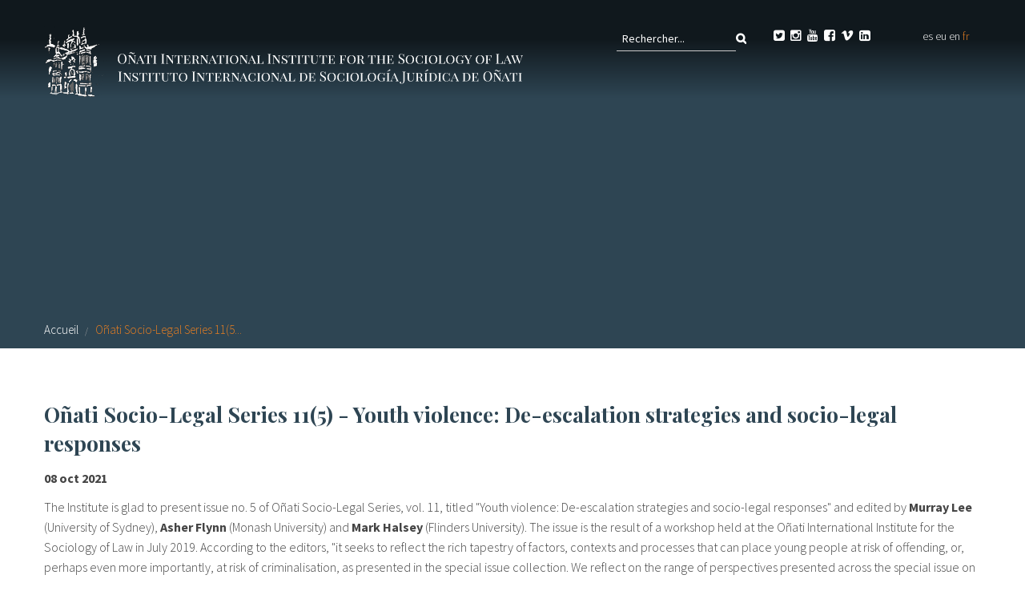

--- FILE ---
content_type: text/html; charset=utf-8
request_url: https://www.iisj.net/fr/sobre-el-iisj/actualidad/o%C3%B1ati-socio-legal-series-115-youth-violence-de-escalation-strategies-and
body_size: 5146
content:
<!DOCTYPE html PUBLIC "-//W3C//DTD XHTML+RDFa 1.0//EN"
  "http://www.w3.org/MarkUp/DTD/xhtml-rdfa-1.dtd">
<html xmlns="http://www.w3.org/1999/xhtml" xml:lang="fr" lang="fr" version="XHTML+RDFa 1.0" dir="ltr"
  xmlns:fb="http://ogp.me/ns/fb#"
  xmlns:og="http://ogp.me/ns#"
  xmlns:article="http://ogp.me/ns/article#"
  xmlns:book="http://ogp.me/ns/book#"
  xmlns:profile="http://ogp.me/ns/profile#"
  xmlns:video="http://ogp.me/ns/video#"
  xmlns:product="http://ogp.me/ns/product#">

<head profile="http://www.w3.org/1999/xhtml/vocab">
  <meta charset="utf-8" />
<link rel="shortcut icon" href="https://www.iisj.net/sites/all/themes/acc_foundation/favicon.ico" />
<meta name="viewport" content="width=device-width, initial-scale=1, maximum-scale=1" />
<meta name="viewport" content="width=device-width, maximum-scale = 1.0" />
<meta http-equiv="ImageToolbar" content="false" />
<meta name="description" content="The Institute is glad to present issue no. 5 of Oñati Socio-Legal Series, vol. 11, titled &quot;Youth violence: De-escalation strategies and socio-legal responses&quot; and edited by Murray Lee (University of Sydney), Asher Flynn (Monash University) and Mark Halsey (Flinders University). The issue is the result of a workshop held at the Oñati International Institute for the Sociology of Law in July 2019." />
<meta name="generator" content="Drupal 7 (http://drupal.org)" />
<link rel="canonical" href="https://www.iisj.net/fr/sobre-el-iisj/actualidad/o%C3%B1ati-socio-legal-series-115-youth-violence-de-escalation-strategies-and" />
<link rel="shortlink" href="https://www.iisj.net/fr/node/4283" />
<meta property="og:site_name" content="Instituto Internacional de Sociología Jurídica de Oñati" />
<meta property="og:type" content="article" />
<meta property="og:url" content="https://www.iisj.net/fr/sobre-el-iisj/actualidad/o%C3%B1ati-socio-legal-series-115-youth-violence-de-escalation-strategies-and" />
<meta property="og:title" content="Oñati Socio-Legal Series 11(5) - Youth violence: De-escalation strategies and socio-legal responses" />
<meta property="og:description" content="The Institute is glad to present issue no. 5 of Oñati Socio-Legal Series, vol. 11, titled &quot;Youth violence: De-escalation strategies and socio-legal responses&quot; and edited by Murray Lee (University of Sydney), Asher Flynn (Monash University) and Mark Halsey (Flinders University). The issue is the result of a workshop held at the Oñati International Institute for the Sociology of Law in July 2019." />
<meta property="og:updated_time" content="2021-10-08T11:19:36+02:00" />
<meta name="twitter:card" content="summary" />
<meta name="twitter:url" content="https://www.iisj.net/fr/sobre-el-iisj/actualidad/o%C3%B1ati-socio-legal-series-115-youth-violence-de-escalation-strategies-and" />
<meta name="twitter:title" content="Oñati Socio-Legal Series 11(5) - Youth violence: De-escalation strategies and socio-legal responses" />
<meta name="twitter:description" content="The Institute is glad to present issue no. 5 of Oñati Socio-Legal Series, vol. 11, titled &quot;Youth violence: De-escalation strategies and socio-legal responses&quot; and edited by Murray Lee (University of Sydney), Asher Flynn (Monash University) and Mark Halsey (Flinders University). The issue is the result of a workshop held at the Oñati International Institute for the Sociology of Law in July 2019." />
<meta property="article:published_time" content="2021-10-08T11:19:36+02:00" />
<meta property="article:modified_time" content="2021-10-08T11:19:36+02:00" />
<meta itemprop="name" content="Oñati Socio-Legal Series 11(5) - Youth violence: De-escalation strategies and socio-legal responses" />
<meta itemprop="description" content="The Institute is glad to present issue no. 5 of Oñati Socio-Legal Series, vol. 11, titled &quot;Youth violence: De-escalation strategies and socio-legal responses&quot; and edited by Murray Lee (University of Sydney), Asher Flynn (Monash University) and Mark Halsey (Flinders University). The issue is the result of a workshop held at the Oñati International Institute for the Sociology of Law in July 2019." />
  <title>Oñati Socio-Legal Series 11(5) - Youth violence: De-escalation strategies and socio-legal responses | Instituto Internacional de Sociología Jurídica de Oñati</title>
  <link rel="stylesheet" href="https://www.iisj.net/sites/default/files/css/css_kShW4RPmRstZ3SpIC-ZvVGNFVAi0WEMuCnI0ZkYIaFw.css" />
<link rel="stylesheet" href="https://www.iisj.net/sites/default/files/css/css_xIn0YXR1bFzojtLcb2pixz63OHoKVHI_B9bHP30060E.css" />
<link rel="stylesheet" href="https://www.iisj.net/sites/default/files/css/css_TTediU0dLaLMPOMCSiTlomq4wcwaJkGXCSlIkotiMYQ.css" />
<link rel="stylesheet" href="https://www.iisj.net/sites/default/files/css/css_beSZYFAp15DbbDa0a0pl9Ib0Q4JSuqMBh5iQT_gS7ao.css" />
  <style>div.at-share-btn-elements a.at-svc-email{display:none;}</style>
  <script>document.cookie = 'adaptive_image=' + Math.max(screen.width, screen.height) + '; path=/';</script>
<script src="https://www.iisj.net/sites/all/modules/jquery_update/replace/jquery/1.8/jquery.js?v=1.8.3"></script>
<script src="https://www.iisj.net/misc/jquery-extend-3.4.0.js?v=1.8.3"></script>
<script src="https://www.iisj.net/misc/jquery-html-prefilter-3.5.0-backport.js?v=1.8.3"></script>
<script src="https://www.iisj.net/misc/jquery.once.js?v=1.2"></script>
<script src="https://www.iisj.net/misc/drupal.js?t6qkoz"></script>
<script>var addthis_config = { data_ga_property: 'UA-54433028-1 ', ui_language: 'fr' };</script>
<script src="https://www.iisj.net/sites/all/modules/admin_menu/admin_devel/admin_devel.js?t6qkoz"></script>
<script src="https://www.iisj.net/sites/all/modules/dm_cookies/dm_cookies.js?t6qkoz"></script>
<script src="https://www.iisj.net/sites/all/modules/dm_mostrar/dm_mostrar.js?t6qkoz"></script>
<script src="https://www.iisj.net/sites/default/files/languages/fr_qb98XD8LyYxS6_nrX9YqlnC13GTk3p6hP_gRWPDb7DE.js?t6qkoz"></script>
<script src="https://www.iisj.net/sites/all/libraries/colorbox/jquery.colorbox-min.js?t6qkoz"></script>
<script src="https://www.iisj.net/sites/all/modules/colorbox/js/colorbox.js?t6qkoz"></script>
<script src="https://www.iisj.net/sites/all/modules/colorbox/styles/stockholmsyndrome/colorbox_style.js?t6qkoz"></script>
<script src="https://www.iisj.net/sites/all/modules/colorbox/js/colorbox_load.js?t6qkoz"></script>
<script src="https://www.iisj.net/sites/all/modules/colorbox/js/colorbox_inline.js?t6qkoz"></script>
<script src="https://www.iisj.net/sites/all/modules/video/js/video.js?t6qkoz"></script>
<script src="https://www.google.com/jsapi"></script>
<script src="//s7.addthis.com/js/300/addthis_widget.js#pubid=ra-5491be0b1613c537"></script>
<script src="https://www.iisj.net/sites/all/themes/acc_foundation/js/vendor/custom.modernizr.js?t6qkoz"></script>
<script src="https://www.iisj.net/sites/all/themes/acc_foundation/js/foundation.min.js?t6qkoz"></script>
<script src="https://www.iisj.net/sites/all/themes/acc_foundation/js/scripts.js?t6qkoz"></script>
<script src="https://www.iisj.net/sites/all/themes/acc_foundation/js/tapmetrik.min.js?t6qkoz"></script>
<script>jQuery.extend(Drupal.settings, {"basePath":"\/","pathPrefix":"fr\/","setHasJsCookie":0,"ajaxPageState":{"theme":"acc_foundation","theme_token":"F0PFttt83rJNvhQu2WwzoUp-O3REVvIcyfiEV5FC6ik","js":{"0":1,"sites\/all\/modules\/jquery_update\/replace\/jquery\/1.8\/jquery.js":1,"misc\/jquery-extend-3.4.0.js":1,"misc\/jquery-html-prefilter-3.5.0-backport.js":1,"misc\/jquery.once.js":1,"misc\/drupal.js":1,"1":1,"sites\/all\/modules\/admin_menu\/admin_devel\/admin_devel.js":1,"sites\/all\/modules\/dm_cookies\/dm_cookies.js":1,"sites\/all\/modules\/dm_mostrar\/dm_mostrar.js":1,"public:\/\/languages\/fr_qb98XD8LyYxS6_nrX9YqlnC13GTk3p6hP_gRWPDb7DE.js":1,"sites\/all\/libraries\/colorbox\/jquery.colorbox-min.js":1,"sites\/all\/modules\/colorbox\/js\/colorbox.js":1,"sites\/all\/modules\/colorbox\/styles\/stockholmsyndrome\/colorbox_style.js":1,"sites\/all\/modules\/colorbox\/js\/colorbox_load.js":1,"sites\/all\/modules\/colorbox\/js\/colorbox_inline.js":1,"sites\/all\/modules\/video\/js\/video.js":1,"https:\/\/www.google.com\/jsapi":1,"\/\/s7.addthis.com\/js\/300\/addthis_widget.js#pubid=ra-5491be0b1613c537":1,"sites\/all\/themes\/acc_foundation\/js\/vendor\/custom.modernizr.js":1,"sites\/all\/themes\/acc_foundation\/js\/foundation.min.js":1,"sites\/all\/themes\/acc_foundation\/js\/scripts.js":1,"sites\/all\/themes\/acc_foundation\/js\/tapmetrik.min.js":1},"css":{"modules\/system\/system.base.css":1,"modules\/system\/system.messages.css":1,"modules\/system\/system.theme.css":1,"sites\/all\/modules\/simplenews\/simplenews.css":1,"sites\/all\/modules\/adaptive_image\/css\/adaptive-image.css":1,"sites\/all\/modules\/calendar\/css\/calendar_multiday.css":1,"sites\/all\/modules\/date\/date_api\/date.css":1,"sites\/all\/modules\/date\/date_popup\/themes\/datepicker.1.7.css":1,"sites\/all\/modules\/domain\/domain_nav\/domain_nav.css":1,"modules\/field\/theme\/field.css":1,"modules\/node\/node.css":1,"modules\/search\/search.css":1,"modules\/user\/user.css":1,"sites\/all\/modules\/wfm\/styles.css":1,"sites\/all\/modules\/views\/css\/views.css":1,"sites\/all\/modules\/ckeditor\/css\/ckeditor.css":1,"sites\/all\/modules\/colorbox\/styles\/stockholmsyndrome\/colorbox_style.css":1,"sites\/all\/modules\/ctools\/css\/ctools.css":1,"sites\/all\/modules\/video\/css\/video.css":1,"modules\/locale\/locale.css":1,"sites\/all\/themes\/zurb_foundation\/css\/normalize.css":1,"sites\/all\/themes\/acc_foundation\/css\/foundation.min.css":1,"sites\/all\/themes\/acc_foundation\/css\/app.css":1}},"colorbox":{"opacity":"0.85","current":"{current} sur {total}","previous":"\u00ab Pr\u00e9c.","next":"Suivant \u00bb","close":"Fermer","maxWidth":"98%","maxHeight":"98%","fixed":true,"mobiledetect":true,"mobiledevicewidth":"480px","file_public_path":"\/sites\/default\/files","specificPagesDefaultValue":"admin*\nimagebrowser*\nimg_assist*\nimce*\nnode\/add\/*\nnode\/*\/edit\nprint\/*\nprintpdf\/*\nsystem\/ajax\nsystem\/ajax\/*"},"urlIsAjaxTrusted":{"\/fr\/sobre-el-iisj\/actualidad\/o%C3%B1ati-socio-legal-series-115-youth-violence-de-escalation-strategies-and":true}});</script>
  <script>(function(w,d,s,l,i){w[l]=w[l]||[];w[l].push({'gtm.start':
  new Date().getTime(),event:'gtm.js'});var f=d.getElementsByTagName(s)[0],
  j=d.createElement(s),dl=l!='dataLayer'?'&l='+l:'';j.async=true;j.src=
  'https://www.googletagmanager.com/gtm.js?id='+i+dl;f.parentNode.insertBefore(j,f);
  })(window,document,'script','dataLayer','GTM-W7Z6J5X');</script>
</head>
<body class="html not-front not-logged-in no-sidebars page-node page-node- page-node-4283 node-type-news domain-www-iisj-net i18n-fr lang-fr section-sobre-el-iisj" >
  <noscript><iframe src="https://www.googletagmanager.com/ns.html?id=GTM-W7Z6J5X" height="0" width="0" style="display:none;visibility:hidden"></iframe></noscript>
  
		<div class='hide'>
		<div data-tap-dimension1='fr'></div>
		<div data-tap-dimension2='(not set)'></div>
		<div data-tap-dimension3='(not set)'></div>
		<div data-tap-dimension4='0|Home'></div>
		<div data-tap-dimension5='4|Oñati Socio-Legal Series 11(5) - Youth violence: De-escalation strategies and socio-legal responses'></div>
		<div data-tap-dimension6='(not set)'></div>
		<div data-tap-dimension7='(not set)'></div>
		<div data-tap-dimension8='(not set)'></div>
		</div>  <div id="skip-link">
    <a href="#main-content" class="element-invisible element-focusable">Aller au contenu principal</a>
  </div>
    <!--.page -->
<div role="document" class="page">

	<!--.l-header region -->
	<header role="banner" class="l-header">

					<!--.top-bar -->
						<div class="show-for-small">
							<nav class="top-bar" data-options="">
					<ul class="title-area">
						<li class="name"><a href="/fr" rel="home" title="Instituto Internacional de Sociología Jurídica de Oñati Accueil"><img class="logo" src="https://www.iisj.net/sites/all/themes/acc_foundation/logo.png" alt="Instituto Internacional de Sociología Jurídica de Oñati logo" title="Instituto Internacional de Sociología Jurídica de Oñati Accueil" /></a></li>
						<li class="toggle-topbar menu-icon"><a href="#"><span></span></a></li>
					</ul>
					<section class="top-bar-section">
																		    <section class="block block-search columns large-5 block-search-form">

      
      <form data-form-name="search_block_form" action="/fr/sobre-el-iisj/actualidad/o%C3%B1ati-socio-legal-series-115-youth-violence-de-escalation-strategies-and" method="post" id="search-block-form" accept-charset="UTF-8"><div><div class="container-inline">
      <h2 class="element-invisible">Formulaire de recherche</h2>
    <div class="form-item form-type-textfield form-item-search-block-form">
  <label class="element-invisible" for="edit-search-block-form--2">Rechercher </label>
 <input title="Indiquer les termes à rechercher" class="small-8 columns form-text" onblur="if (this.value == &#039;&#039;) {this.value = &#039;Rechercher...&#039;;}" onfocus="if (this.value == &#039;Rechercher...&#039;) {this.value = &#039;&#039;;}" placeholder="Rechercher..." type="text" id="edit-search-block-form--2" name="search_block_form" value="Rechercher..." size="15" maxlength="128" />
</div>
<button class="secondary button radius postfix small-4 columns form-submit" id="edit-submit" name="op" value="" type="submit"></button>
<input type="hidden" name="form_build_id" value="form-Hihe1IiH_r8idxKNOW1l9PG1wXLIWt6p09PLxZI4ltc" />
<input type="hidden" name="form_id" value="search_block_form" />
</div>
</div></form>  
</section>  <section class="block block-block rrssHead large-4 columns block-block-4">

      
      <ul>
	<li><a href="https://twitter.com/IISJOnati" target="_blank"></a></li>
	<li><a href="https://www.instagram.com/onati.iisj/" target="_blank"></a></li>
	<li><a href="https://www.youtube.com/@iisliisjvideo" target="_blank"></a></li>
	<li><a href="https://www.facebook.com/IISJOnati" target="_blank"></a></li>
	<li><a href="https://vimeo.com/iisl" target="_blank"></a></li>
	<li><a href="https://www.linkedin.com/company/iisl-iisj/" target="_blank"></a></li>
	<!--	<li><a href="https://www.slideshare.net/iisl" target="_blank"></a></li>
	<li><a href="https://www.youtube.com/channel/UCqAM6ZpBNZCmaHTcajMwBUQ" target="_blank"></a></li>-->
</ul>
  
</section>  <section class="block block-locale columns large-3 block-locale-language">

      
      <ul class="language-switcher-locale-url"><li class="es first"><a href="/es/sobre-el-iisj/actualidad/o%C3%B1ati-socio-legal-series-115-youth-violence-de-escalation-strategies-and" class="language-link" xml:lang="es">es</a></li>
<li class="eu"><a href="/eu/sobre-el-iisj/actualidad/o%C3%B1ati-socio-legal-series-115-youth-violence-de-escalation-strategies-and" class="language-link" xml:lang="eu">eu</a></li>
<li class="en"><a href="/en/sobre-el-iisj/actualidad/o%C3%B1ati-socio-legal-series-115-youth-violence-de-escalation-strategies-and" class="language-link" xml:lang="en">en</a></li>
<li class="fr last active"><a href="/fr/sobre-el-iisj/actualidad/o%C3%B1ati-socio-legal-series-115-youth-violence-de-escalation-strategies-and" class="language-link active" xml:lang="fr">fr</a></li>
</ul>  
</section>					</section>
				</nav>
						</div>
						<!--/.top-bar -->
		
		<!-- Title, slogan and menu -->
				<section class="row  hide-for-small">

			<div id="logoWrap" class="columns large-7"><a href="/fr" rel="home" title="Instituto Internacional de Sociología Jurídica de Oñati Accueil"><img class="logo" src="https://www.iisj.net/sites/all/themes/acc_foundation/logo.png" alt="Instituto Internacional de Sociología Jurídica de Oñati logo" title="Instituto Internacional de Sociología Jurídica de Oñati Accueil" /></a></div>

			
			
			
						<!--.l-header-region -->
			<div class="large-5 columns">
				      <section class="block block-search columns large-5 block-search-form">

      
      <form data-form-name="search_block_form" action="/fr/sobre-el-iisj/actualidad/o%C3%B1ati-socio-legal-series-115-youth-violence-de-escalation-strategies-and" method="post" id="search-block-form" accept-charset="UTF-8"><div><div class="container-inline">
      <h2 class="element-invisible">Formulaire de recherche</h2>
    <div class="form-item form-type-textfield form-item-search-block-form">
  <label class="element-invisible" for="edit-search-block-form--2">Rechercher </label>
 <input title="Indiquer les termes à rechercher" class="small-8 columns form-text" onblur="if (this.value == &#039;&#039;) {this.value = &#039;Rechercher...&#039;;}" onfocus="if (this.value == &#039;Rechercher...&#039;) {this.value = &#039;&#039;;}" placeholder="Rechercher..." type="text" id="edit-search-block-form--2" name="search_block_form" value="Rechercher..." size="15" maxlength="128" />
</div>
<button class="secondary button radius postfix small-4 columns form-submit" id="edit-submit" name="op" value="" type="submit"></button>
<input type="hidden" name="form_build_id" value="form-Hihe1IiH_r8idxKNOW1l9PG1wXLIWt6p09PLxZI4ltc" />
<input type="hidden" name="form_id" value="search_block_form" />
</div>
</div></form>  
</section>  <section class="block block-block rrssHead large-4 columns block-block-4">

      
      <ul>
	<li><a href="https://twitter.com/IISJOnati" target="_blank"></a></li>
	<li><a href="https://www.instagram.com/onati.iisj/" target="_blank"></a></li>
	<li><a href="https://www.youtube.com/@iisliisjvideo" target="_blank"></a></li>
	<li><a href="https://www.facebook.com/IISJOnati" target="_blank"></a></li>
	<li><a href="https://vimeo.com/iisl" target="_blank"></a></li>
	<li><a href="https://www.linkedin.com/company/iisl-iisj/" target="_blank"></a></li>
	<!--	<li><a href="https://www.slideshare.net/iisl" target="_blank"></a></li>
	<li><a href="https://www.youtube.com/channel/UCqAM6ZpBNZCmaHTcajMwBUQ" target="_blank"></a></li>-->
</ul>
  
</section>  <section class="block block-locale columns large-3 block-locale-language">

      
      <ul class="language-switcher-locale-url"><li class="es first"><a href="/es/sobre-el-iisj/actualidad/o%C3%B1ati-socio-legal-series-115-youth-violence-de-escalation-strategies-and" class="language-link" xml:lang="es">es</a></li>
<li class="eu"><a href="/eu/sobre-el-iisj/actualidad/o%C3%B1ati-socio-legal-series-115-youth-violence-de-escalation-strategies-and" class="language-link" xml:lang="eu">eu</a></li>
<li class="en"><a href="/en/sobre-el-iisj/actualidad/o%C3%B1ati-socio-legal-series-115-youth-violence-de-escalation-strategies-and" class="language-link" xml:lang="en">en</a></li>
<li class="fr last active"><a href="/fr/sobre-el-iisj/actualidad/o%C3%B1ati-socio-legal-series-115-youth-violence-de-escalation-strategies-and" class="language-link active" xml:lang="fr">fr</a></li>
</ul>  
</section>			</div>
			<!--/.l-header-region -->
		
		</section>
				<!-- End title, slogan and menu -->

		
	</header>
	<!--/.l-header -->

	<!-- Slider Home -->
		<!-- /Slider Home -->

	<!-- Cabecera -->
			<div id="cabeceraWeb">
						</div>
		</div>
		<!-- /Cabecera -->

	<!-- Breadcrumbs -->
			<div id="breadcrumbWrap">
			<div class="row">
				<div class="columns large-12">
					<ul class="breadcrumbs"><li><a href="/fr">Accueil</a></li><li class="current"><a href="#">Oñati Socio-Legal Series 11(5...</a></li></ul>				</div>
			</div>
		</div>
		<!-- /Breadcrumbs -->

	
	<main role="main" class="row l-main">
		<div class="large-12 main columns">

			<a id="main-content"></a>

											<h1 id="page-title" class="title">Oñati Socio-Legal Series 11(5) - Youth violence: De-escalation strategies and socio-legal responses</h1>
							
			  
      
      
<div id="node-4283" class="node node-news node-promoted view-mode-full clearfix">

	<div class="content">
		<div class="row" id="fichaNoticia">
						<div class="columns ">
			<div class="text-content"><span class="date-display-single">08 oct 2021</span></div>			<div class="field field-name-body field-type-text-with-summary field-label-hidden field-wrapper body field"><p>The Institute is glad to present issue no. 5 of Oñati Socio-Legal Series, vol. 11, titled "Youth violence: De-escalation strategies and socio-legal responses" and edited by <strong>Murray Lee </strong>(University of Sydney), <strong>Asher Flynn </strong>(Monash University) and <strong>Mark Halsey </strong>(Flinders University). The issue is the result of a workshop held at the Oñati International Institute for the Sociology of Law in July 2019. According to the editors, "it seeks to reflect the rich tapestry of factors, contexts and processes that can place young people at risk of offending, or, perhaps even more importantly, at risk of criminalisation, as presented in the special issue collection. We reflect on the range of perspectives presented across the special issue on youth violence and the de-escalation of such violence, which seek to advance knowledge, and identify strategies for regulating and preventing this behaviour".</p>

<p>The issue can be accessed on the journal platform by clicking here: <a href="https://doi.org/10.35295/osls.iisl/0000-0000-0000-1214" target="_blank">https://doi.org/10.35295/osls.iisl/0000-0000-0000-1214</a></p>
</div>
							
			</div>
		</div>

	
	</div>
	

</div>   
		</div>
		<!--/.main region -->

		
			</main>
	<!--/.main-->

			<section class="l-posContenido ">
			    <section class="block block-block destacadoInferiorWrap block-block-3">

      
      <div class="row">
<div class="columns large-6"></div>

<div class="columns large-6"></div>
</div>
  
</section>		</section>
	
	<!--.l-footer-->
	<div class="l-footer" role="contentinfo">
		<div class="row">
					</div>
	</div>
	<!--/.footer-->

	<!--.l-footer-->
	<div class="l-footer2" role="contentinfo">
		<div class="row">
					</div>
	</div>
	<!--/.footer-->

	
</div>
<!--/.page -->

	<div id="edicion">
				
		</div>
  </body>
</html>


--- FILE ---
content_type: text/javascript
request_url: https://www.iisj.net/sites/all/modules/dm_mostrar/dm_mostrar.js?t6qkoz
body_size: 448
content:
function sendMail(valor){
	var c = [];
	var lang = 'es';
	if (typeof jQuery('html').attr('lang') != typeof undefined && jQuery('html').attr('lang') !== false) {
		lang = jQuery('html').attr('lang');
	} else if (typeof jQuery('html').attr('xml:lang') != typeof undefined && jQuery('html').attr('xml:lang') !== false) {
		lang = jQuery('html').attr('xml:lang');
	}
	c.type = 'event', c.category = 'email', c.action = lang, c.label = valor, c.value = 0, c.noninteraction = false;
	trackGA(c.type, c.category, c.action, c.label, c.value, c.noninteraction);
	return false;
}

jQuery(document).ready(function() {
	if (jQuery('span').length) {
		jQuery('span').each(function() {
			if (jQuery(this).attr('data-value')) {
				var limit = 4;
				if (jQuery(this).attr('data-limit')) {
					limit = jQuery(this).attr('data-limit');
				}
				jQuery(this).html(jQuery(this).attr('data-value').substr(0, limit) + '... <a class="link-value">' + jQuery(this).attr('data-text') + '</a>');
			}
		});
	}
	jQuery('.link-value').click(function() {
		var valor = jQuery(this).parent().attr('data-value');
		var texto = jQuery(this).parent().attr('data-text');
		if (jQuery(this).parent().hasClass('email')) {
			jQuery(this).parent().html('<a onclick="javascript: sendMail(\'' + valor + '\')" href="mailto:' + valor + '" title="" class="sendMail">' + valor + '</a>');
		} else {
			jQuery(this).parent().html('<a href="tel:' + valor + '" title="">' + valor + '</a>');
		}
		var lang = 'es';
		if (typeof jQuery('html').attr('lang') != typeof undefined && jQuery('html').attr('lang') !== false) {
			lang = jQuery('html').attr('lang');
		} else if (typeof jQuery('html').attr('xml:lang') != typeof undefined && jQuery('html').attr('xml:lang') !== false) {
			lang = jQuery('html').attr('xml:lang');
		}
		if (jQuery('body.not-logged-in').length) {
			trackGA('event', 'mostrar', lang, texto + ' - ' + valor, 0, false);
			window.dataLayer = window.dataLayer || []; 
            window.dataLayer.push({'event': 'mostrar', 'acc_event_1': valor});
		}
	});
});